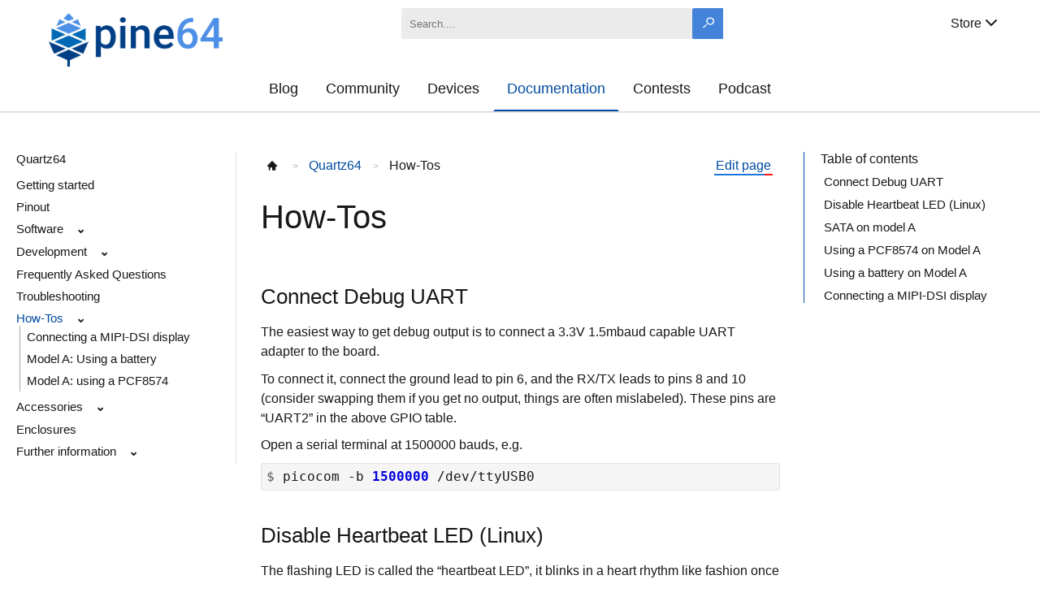

--- FILE ---
content_type: text/html; charset=utf-8
request_url: https://pine64.org/documentation/Quartz64/How-Tos/
body_size: 18660
content:
<!doctype html><html lang=en><head><meta charset=utf-8><meta name=viewport content="width=device-width,initial-scale=1"><link rel=icon type=image/x-icon href=/img/favicon.png><link rel=stylesheet href=/css/style.min.510ba28b715c481367d317a46168110078b38b751a7eb09063356401ca880cf1.css><link rel=stylesheet href=/css/print.min.454da9a03bbe0e0941ad075ecc719f353bf4d249ba3fef3c9dbea5d72c7bd069.css><link rel=stylesheet href=/css/slider.min.368243ed60b1d8b77f12831b37897e156721420a95424dfafb843b1288e17b8a.css><title>How-Tos — Quartz64 — PINE64</title>
<meta name=description content='Connect Debug UART The easiest way to get debug output is to connect a 3.3V 1.5mbaud capable UART adapter to the board.
To connect it, connect the ground lead to pin 6, and the RX/TX leads to pins 8 and 10 (consider swapping them if you get no output, things are often mislabeled). These pins are “UART2” in the above GPIO table.'><meta property="og:url" content="https://pine64.org/documentation/Quartz64/How-Tos/"><meta property="og:site_name" content="PINE64"><meta property="og:title" content="How-Tos — Quartz64"><meta property="og:description" content="Connect Debug UART The easiest way to get debug output is to connect a 3.3V 1.5mbaud capable UART adapter to the board.
To connect it, connect the ground lead to pin 6, and the RX/TX leads to pins 8 and 10 (consider swapping them if you get no output, things are often mislabeled). These pins are “UART2” in the above GPIO table."><meta property="og:locale" content="en_us"><meta property="og:type" content="website"><meta property="og:image" content="https://pine64.org/img/opengraph_main.png"><meta name=twitter:card content="summary_large_image"><meta name=twitter:image content="https://pine64.org/img/opengraph_main.png"><meta name=twitter:title content="How-Tos"><meta name=twitter:description content="Connect Debug UART The easiest way to get debug output is to connect a 3.3V 1.5mbaud capable UART adapter to the board.
To connect it, connect the ground lead to pin 6, and the RX/TX leads to pins 8 and 10 (consider swapping them if you get no output, things are often mislabeled). These pins are “UART2” in the above GPIO table."><meta name=twitter:site content="@thepine64"><link rel=alternate type=application/rss+xml href=/documentation/Quartz64/How-Tos/index.xml title=PINE64><meta itemprop=name content="How-Tos"><meta itemprop=description content="Connect Debug UART The easiest way to get debug output is to connect a 3.3V 1.5mbaud capable UART adapter to the board.
To connect it, connect the ground lead to pin 6, and the RX/TX leads to pins 8 and 10 (consider swapping them if you get no output, things are often mislabeled). These pins are “UART2” in the above GPIO table."><meta itemprop=dateModified content="2025-06-13T17:12:18+02:00"><meta itemprop=wordCount content="348"><meta itemprop=image content="https://pine64.org/img/opengraph_main.png"><script type=application/ld+json>{"@context":"https://schema.org","@type":"TechArticle","description":" Connect Debug UART The easiest way to get debug output is to connect a 3.3V 1.5mbaud capable UART adapter to the board.\nTo connect it, connect the ground lead to pin 6, and the RX/TX leads to pins 8 and 10 (consider swapping them if you get no output, things are often mislabeled). These pins are “UART2” in the above GPIO table.\n","headline":"How-Tos","inLanguage":"en","url":"https://pine64.org/documentation/Quartz64/How-Tos/"}</script><meta name=generator content="Hugo 0.147.2"></head><body><div id=header><div id=header-container><input type=checkbox id=hamburger_cb><div id=hamburger><label for=hamburger_cb>&#9776;</label></div><a id=logo href=/ aria-label="A link to the main page"><img src=/img/logo.png alt="The PINE64 logo"></a><div id=search><form action=/search/ method=GET><input type=search name=q id=search-query placeholder=Search....><button type=submit aria-label="Search button"><svg width="22" height="14" viewBox="0 -.5 21 21"><path d="m5.94 12.929 1.485 1.414L1.485 20 0 18.586l5.94-5.657zM13.65 12C10.755 12 8.4 9.757 8.4 7s2.355-5 5.25-5 5.25 2.243 5.25 5-2.355 5-5.25 5zm0-12C9.59.0 6.3 3.134 6.3 7s3.29 7 7.35 7S21 10.866 21 7s-3.29-7-7.35-7z" fill="#fff" fill-rule="evenodd"/></svg></button></form></div><div id=additional><label class=nav-link for=store>Store<svg width="22" height="18" fill="none" stroke="var(--fg)" stroke-width="2" stroke-linecap="round" stroke-linejoin="round"><path d="m6 9 6 6 6-6"/></svg>
</label><input type=checkbox id=store class=dropdown-toggle><div class=dropdown-items><a class='dropdown-item nav-link external' href=https://www.pine64.com/ target=_blank rel="noopener noreferrer">🌐 Global</a>
<a class='dropdown-item nav-link external' href=https://www.pine64eu.com/ target=_blank rel="noopener noreferrer">🇪🇺 EU</a>
<a class='dropdown-item nav-link' href=/affiliates/>Affiliates</a></div></div><div id=main_menu><a class=nav-link href=/blog/>Blog</a><a class=nav-link href=/community/>Community</a><a class=nav-link href=/devices/>Devices</a><a class='nav-link active' href=/documentation/>Documentation</a><a class=nav-link href=/contests/>Contests</a><a class=nav-link href=/podcast/>Podcast</a></div></div></div><div id=content><link rel=stylesheet href=/css/documentation.min.289868298541ded18fa2905a6321e6d7deefb2e5667eac415fdd9e48186b5f64.css><div id=doc-container><div id=doc-nav><nav class=sidebar-nav><a class='doc-nav-head doc-nav-item' href=/documentation/Quartz64/>Quartz64</a><ul><li><li><a class=doc-nav-item href=/documentation/Quartz64/Getting_started/>Getting started</a></li><li><a class=doc-nav-item href=/documentation/Quartz64/Pinout/>Pinout</a></li><li class=collapsible><a class=doc-nav-item href=/documentation/Quartz64/Software/>Software</a><span class=button_collapse onclick=toggleChildren(event)>⌄</span><ul><li><a class=doc-nav-item href=/documentation/Quartz64/Software/Releases/>Releases</a></li><li><a class=doc-nav-item href=/documentation/Quartz64/Software/Building_U-Boot/>Building U-Boot</a></li><li><a class=doc-nav-item href=/documentation/Quartz64/Software/Installing_Arch_Linux_ARM/>Installing Arch Linux ARM</a></li><li><a class=doc-nav-item href=/documentation/Quartz64/Software/Installing_Debian/>Installing Debian</a></li></ul></li><li class=collapsible><a class=doc-nav-item href=/documentation/Quartz64/Development/>Development</a><span class=button_collapse onclick=toggleChildren(event)>⌄</span><ul><li><a class=doc-nav-item href=/documentation/Quartz64/Development/Efforts/>Efforts</a></li></ul></li><li><a class=doc-nav-item href=/documentation/Quartz64/Frequently_Asked_Questions/>Frequently Asked Questions</a></li><li><a class=doc-nav-item href=/documentation/Quartz64/Troubleshooting/>Troubleshooting</a></li><li class='collapsible c_active'><a class='doc-nav-item active' href=/documentation/Quartz64/How-Tos/>How-Tos</a><span class=button_collapse onclick=toggleChildren(event)>⌄</span><ul><li><a class=doc-nav-item href=/documentation/Quartz64/How-Tos/Connecting_a_MIPI-DSI_display/>Connecting a MIPI-DSI display</a></li><li><a class=doc-nav-item href=/documentation/Quartz64/How-Tos/Using_a_battery/>Model A: Using a battery</a></li><li><a class=doc-nav-item href=/documentation/Quartz64/How-Tos/Using_a_PCF8574/>Model A: using a PCF8574</a></li></ul></li><li class=collapsible><a class=doc-nav-item href=/documentation/Quartz64/Accessories/>Accessories</a><span class=button_collapse onclick=toggleChildren(event)>⌄</span><ul><li><a class=doc-nav-item href=/documentation/Quartz64/Accessories/Premium_aluminium_case/>Quartz64 Premium Aluminium Case</a></li></ul></li><li><a class=doc-nav-item href=/documentation/Quartz64/Enclosures/>Enclosures</a></li><li class=collapsible><a class=doc-nav-item href=/documentation/Quartz64/Further_information/>Further information</a><span class=button_collapse onclick=toggleChildren(event)>⌄</span><ul><li><a class=doc-nav-item href=/documentation/Quartz64/Further_information/Datasheets/>Datasheets</a></li><li><a class=doc-nav-item href=/documentation/Quartz64/Further_information/Schematics_and_certifications/>Schematics and certifications</a></li><li><a class=doc-nav-item href=/documentation/Quartz64/Further_information/Specifications/>Specifications</a></li></ul></li></li></ul></nav><script>document.querySelectorAll("#doc-nav .collapsible > ul").forEach(e=>{e.style.display="none"});function toggleChildren(e){const n=e.target.closest("li"),t=n.querySelector("ul");t&&(window.getComputedStyle(t).display!=="none"?t.style.display="none":t.style.display="block")}</script><script>document.querySelectorAll(".collapsible").forEach(e=>{e.querySelector("a.active")&&e.querySelectorAll("ul").forEach(e=>{e.style.display="block"})})</script></div><div id=doc-page><div id=doc-breadcrumbs><div id=doc-breadcrumbs-contents><span id=doc-breadcrumbs-icon><a href=/documentation/><svg width="12" height="12" fill="var(--fg)" viewBox="0 0 45.973 45.972"><path d="m44.752 20.914-18.817-18.82c-.781-.781-1.842-1.22-2.946-1.22-1.105.0-2.166.439-2.947 1.22L1.221 20.914C.03 22.105-.327 23.882.318 25.439c.646 1.557 2.165 2.557 3.85 2.557h2.404v13.461c0 2.013 1.607 3.642 3.621 3.642h3.203V32.93c0-.927.766-1.651 1.692-1.651h6.223c.926.0 1.673.725 1.673 1.651v12.168h12.799c2.013.0 3.612-1.629 3.612-3.642v-13.46h2.411c1.685.0 3.204-1 3.85-2.557.644-1.557.288-3.333-.904-4.525z"/></svg></a>
</span><span class=breadcrumb_divider>> </span><a href=/documentation/Quartz64/>Quartz64</a>
<span class=breadcrumb_divider>> </span>How-Tos</div><div><span class=editpage><a href=https://github.com/pine64/website/edit/main/content/documentation/Quartz64/How-Tos/_index.md target=_blank>Edit&nbsp;page</a></span></div></div><header><h1>How-Tos</h1></header><h2 id=connect-debug-uart>Connect Debug UART
<a id=connect_debug_uart class=extra-anchor></a></h2><p>The easiest way to get debug output is to connect a 3.3V 1.5mbaud capable UART adapter to the board.</p><p>To connect it, connect the ground lead to pin 6, and the RX/TX leads to pins 8 and 10 (consider swapping them if you get no output, things are often mislabeled). These pins are &ldquo;UART2&rdquo; in the above GPIO table.</p><p>Open a serial terminal at 1500000 bauds, e.g.</p><div class=highlight><pre tabindex=0 style=background-color:#fff;-moz-tab-size:4;-o-tab-size:4;tab-size:4><code class=language-console data-lang=console><span style=display:flex><span><span style=color:#555>$</span> picocom -b <span style=color:#00d;font-weight:700>1500000</span> /dev/ttyUSB0
</span></span></code></pre></div><h2 id=disable-heartbeat-led-linux>Disable Heartbeat LED (Linux)
<a id=disable_heartbeat_led_linux class=extra-anchor></a></h2><p>The flashing LED is called the &ldquo;heartbeat LED&rdquo;, it blinks in a heart rhythm like fashion once the kernel is running. To disable it, you can run</p><div class=highlight><pre tabindex=0 style=background-color:#fff;-moz-tab-size:4;-o-tab-size:4;tab-size:4><code class=language-console data-lang=console><span style=display:flex><span><span style=color:#555>#</span> <span style=color:#038>echo</span> none &gt; /sys/class/leds/user-led/trigger
</span></span></code></pre></div><p>On model A LED device is called &ldquo;diy-led&rdquo;, not &ldquo;user-led&rdquo;.</p><p>On a system with systemd, you can do this as soon as the system is ready to be logged in with a systemd unit like this:</p><div class=highlight><pre tabindex=0 style=background-color:#fff;-moz-tab-size:4;-o-tab-size:4;tab-size:4><code class=language-systemd data-lang=systemd><span style=display:flex><span><span style=color:#080;font-weight:700>[Unit]</span>
</span></span><span style=display:flex><span><span style=color:#369>Description</span>=<span style=color:#d20;background-color:#fff0f0>Turn off heartbeat LED</span>
</span></span><span style=display:flex><span><span style=color:#369>Wants</span>=<span style=color:#d20;background-color:#fff0f0>multi-user.target</span>
</span></span><span style=display:flex><span><span style=color:#369>After</span>=<span style=color:#d20;background-color:#fff0f0>multi-user.target</span>
</span></span><span style=display:flex><span>
</span></span><span style=display:flex><span><span style=color:#080;font-weight:700>[Install]</span>
</span></span><span style=display:flex><span><span style=color:#369>WantedBy</span>=<span style=color:#d20;background-color:#fff0f0>multi-user.target</span>
</span></span><span style=display:flex><span>
</span></span><span style=display:flex><span><span style=color:#080;font-weight:700>[Service]</span>
</span></span><span style=display:flex><span><span style=color:#369>Type</span>=<span style=color:#d20;background-color:#fff0f0>simple</span>
</span></span><span style=display:flex><span><span style=color:#369>ExecStart</span>=<span style=color:#d20;background-color:#fff0f0>sh -c &#39;echo none &gt; /sys/class/leds/user-led/trigger&#39;</span>
</span></span></code></pre></div><p>Place it in <em>/etc/systemd/system/user-led.service</em>, and run</p><div class=highlight><pre tabindex=0 style=background-color:#fff;-moz-tab-size:4;-o-tab-size:4;tab-size:4><code class=language-console data-lang=console><span style=display:flex><span><span style=color:#555>#</span> systemctl daemon-reload
</span></span><span style=display:flex><span><span style=color:#555>#</span> systemctl <span style=color:#038>enable</span> user-led.service
</span></span></code></pre></div><p>Upon rebooting, you will now notice that the heartbeat LED will blink during boot-up, but stops blinking as soon as the multi-user target is reached (i.e. the user can log in).</p><h2 id=sata-on-model-a>SATA on model A
<a id=sata_on_model_a class=extra-anchor></a></h2><p>On model A USB 3.0 and SATA ports are using the same I/O line and can’t be used simultaneously. By default USB 3.0 is enabled in Linux device tree and SATA is disabled. FDT modifications are required to turn SATA on.</p><p>Following script is tested on Manjaro but should work on the other distributions with minimal changes. Device tree compiler package usually provides fdtput command (on Manjaro run: <code>pacman -S dtc</code>)</p><div class=highlight><pre tabindex=0 style=background-color:#fff;-moz-tab-size:4;-o-tab-size:4;tab-size:4><code class=language-console data-lang=console><span style=display:flex><span><span style=color:#555>#</span> cp /boot/dtbs/rockchip/rk3566-quartz64-a.dtb /boot/dtbs/rockchip/rk3566-quartz64-a-sata.dtb
</span></span><span style=display:flex><span><span style=color:#555>#</span> fdtput -t s -v /boot/dtbs/rockchip/rk3566-quartz64-a-sata.dtb /usb@fd000000 status disabled
</span></span><span style=display:flex><span><span style=color:#555>#</span> fdtput -t s -v /boot/dtbs/rockchip/rk3566-quartz64-a-sata.dtb /sata@fc400000 status okay
</span></span><span style=display:flex><span><span style=color:#555>#</span> sed -i <span style=color:#d20;background-color:#fff0f0>&#39;s#^FDT /dtbs/rockchip/rk3566-quartz64-a.dtb$#FDT /dtbs/rockchip/rk3566-quartz64-a-sata.dtb#&#39;</span> /boot/extlinux/extlinux.conf
</span></span><span style=display:flex><span><span style=color:#555>#</span> systemctl reboot
</span></span></code></pre></div><h2 id=using-a-pcf8574-on-model-a>Using a PCF8574 on Model A
<a id=using_a_pcf8574_on_model_a class=extra-anchor></a></h2><p>See <a href=/documentation/Quartz64/How-Tos/Using_a_PCF8574/>Model A: Using a PCF8574</a>.</p><h2 id=using-a-battery-on-model-a>Using a battery on Model A
<a id=using_a_battery_on_model_a class=extra-anchor></a></h2><p>See <a href=/documentation/Quartz64/How-Tos/Using_a_battery/>Model A: Using a battery</a>.</p><h2 id=connecting-a-mipi-dsi-display>Connecting a MIPI-DSI display
<a id=connecting_a_mipi_dsi_display class=extra-anchor></a></h2><p>See <a href=/documentation/Quartz64/How-Tos/Connecting_a_MIPI-DSI_display/>Connecting a MIPI-DSI display</a>.</p><div class="box space-between gap"><div class=previous-post><a class=previous href=/documentation/Quartz64/Troubleshooting/>« Troubleshooting</a></div><div class=next-post><a class=next href=/documentation/Quartz64/How-Tos/Connecting_a_MIPI-DSI_display/>Connecting a MIPI-DSI display »</a></div></div></div><div id=doc-toc><div class=toc-head>Table of contents</div><nav id=TableOfContents><ul><li><a href=#connect-debug-uart>Connect Debug UART</a></li><li><a href=#disable-heartbeat-led-linux>Disable Heartbeat LED (Linux)</a></li><li><a href=#sata-on-model-a>SATA on model A</a></li><li><a href=#using-a-pcf8574-on-model-a>Using a PCF8574 on Model A</a></li><li><a href=#using-a-battery-on-model-a>Using a battery on Model A</a></li><li><a href=#connecting-a-mipi-dsi-display>Connecting a MIPI-DSI display</a></li></ul></nav></div></div></div><div id=footer class="box full"><div class="box rows"><div class="box cols"><div class=col><h2>Get in touch</h2><ul class="menu menu-platforms"><li><a href=https://discord.gg/pine64 target=_blank>Discord</a></li><li><a href=/community/#chat-platforms>IRC</a></li><li><a href=/community/#chat-platforms>Matrix</a></li><li><a href=/community/#chat-platforms>Telegram</a></li><li><a href=https://forum.pine64.org target=_blank>Forum</a></li><li><a href=https://www.reddit.com/r/PINE64official/ target=_blank>Reddit: PINE64</a></li><li><a href=https://www.reddit.com/r/PinePhoneOfficial/ target=_blank>Reddit: PinePhone</a></li></ul></div><div class=col><h2>News</h2><ul class="menu menu-news"><li><a href=https://twitter.com/thepine64>X (formerly Twitter)</a></li><li><a href=https://social.treehouse.systems/@pine64>Mastodon</a></li><li><a href=https://t.me/PINE64_News>Telegram News</a></li></ul></div><div class=col><h2>Pine Store</h2><ul class="menu menu-store"><li><a href=https://www.pine64.com target=_blank>🌐 PINE64 Global Store</a></li><li><a href=https://www.pine64eu.com target=_blank>🇪🇺 PINE64 EU Store</a></li><li><a href=/affiliates/>Affiliates</a></li><li><a href=https://desk.zoho.com/portal/pine64/home target=_blank>Order support (Global Store)</a></li><li><a href=/contact/>Contact</a></li></ul></div><div class=col><h2>Hoster</h2><a href=https://vpsfree.org/ target=_blank aria-label="A link to a sponsor website"><img src=/img/vpsfree.png alt="The logo of a sponsor"></a>
<a href=https://bbxnet.sk/ target=_blank aria-label="A link to a sponsor website"><img src=/img/bbxnet.svg alt="The logo of a sponsor"></a><h2>Guidelines</h2><ul id=menu-community-engagement-and-resources class=menu><li><a href=/community/Rules>Code of Conduct</a></li><li><a href=/community/Brand_and_logo>Brand & Logo information</a></li></ul></div></div><div class="box pad"><hr id=footer-line></div><div class="box cols"><img id=footerlogo src=/img/logo.png alt="The PINE64 logo">
<span>&copy; 2026 PINE64</span></div></div></div></body></html>

--- FILE ---
content_type: text/css; charset=utf-8
request_url: https://pine64.org/css/documentation.min.289868298541ded18fa2905a6321e6d7deefb2e5667eac415fdd9e48186b5f64.css
body_size: 3173
content:
body{overflow-y:scroll}#header{box-shadow:0 1px 2px #6b6b6b66}#content{display:block}#doc-container{display:flex;justify-content:center;padding-top:50px}#doc-breadcrumbs{padding:.5rem;border-radius:.15rem;margin-bottom:24px;justify-content:space-between;display:flex}#doc-breadcrumbs-icon{position:relative;top:1pt;padding-right:4pt;min-width:16px;min-height:16px;width:16px;height:16px}.breadcrumb_divider{margin:0 10px;font-size:12px;color:#b4b4b4}#doc-toc{right:0;padding:6px 4px;border-left:1px solid var(--blue)}#doc-toc a{color:var(--fg);font-size:15px;font-weight:unset!important}#doc-toc li{padding-top:10px!important}#doc-toc .toc-head{font-weight:500}#doc-toc,#doc-nav{width:250px;min-width:250px;padding:0 20px;margin-bottom:20px;position:-webkit-sticky;position:sticky;top:10px;align-self:flex-start;overflow-y:auto;max-height:80vh}#doc-nav li,#doc-nav ul,#doc-toc li,#doc-toc ul{list-style-type:none}#doc-nav{font-size:15px;list-style-type:none;left:0;border-right:1px solid #ddd}#doc-nav a{color:var(--fg);padding-right:5px}#doc-nav a:hover{color:var(--blue)}#doc-nav a.active{color:var(--blue)}#doc-nav .sidebar-nav ul{padding-left:0!important}#doc-nav .sidebar-nav ul ul{margin-left:4px;border-left:1px solid #868686b7}#doc-nav .sidebar-nav ul ul li{margin-left:8px}#doc-nav .doc-nav-head{color:var(--fg);font-weight:500!important}#doc-nav li{padding:5px 0}.button_collapse{font-weight:600;padding:5px 10px;border-radius:5px;cursor:pointer}.button_collapse:hover,.button_collapse:active{background-color:#50505067}#doc-nav .c_active>ul{display:block}.active>ul{display:block}#doc-page{padding:0 30px 30px;flex-grow:1;max-width:800px;overflow:auto}#doc-container img,#doc-container object{max-width:100%}#doc-page>ol,#doc-page>ul{margin-bottom:10px;line-height:1.5}#doc-page>ol li,#doc-page>ul li{padding-bottom:4px}#doc-page .ulist:not(.ulist .ulist):not(.olist .ulist),#doc-page .olist:not(.olist .olist):not(.ulist .olist){margin-bottom:10px;line-height:1.5}div#doc-page code{font-family:lucida console,monospace;display:inline-block;overflow-x:auto;font-weight:400;max-width:98%;vertical-align:top;background-color:var(--bg-code);color:var(--fg-code);border:1px solid #79797928;line-height:1.3;border-radius:4px;padding:0 4px}div#doc-page pre{margin:unset;margin-bottom:10px}div#doc-page>pre,div#doc-page>code,div#doc-page>pre>code,div#doc-page>.highlight>pre>code{width:100%}div#doc-page pre>code{padding:6px}div#doc-page td pre{outline:none}#doc-page .highlight{margin-bottom:10px}div#doc-page>p>code{width:unset}.linenotable{border:none;margin:0}.linenotable pre{padding:0}table.linenotable tr td{padding-top:0;padding-bottom:0}td.linenos.gl{user-select:none}div#doc-page pre strong,div#doc-page code strong{font-weight:600}div#doc-page .line-through{text-decoration:line-through}div#doc-page article{margin-bottom:2em}div#doc-page article>blockquote{margin-top:10px;margin-bottom:10px;margin-left:8px;padding-left:8px;border-left:3px solid #ccc}#doc-page figcaption h4{color:#585858;font-weight:300;font-style:italic}#doc-page .box{margin:40px 10px}@media screen and (max-width:1000px){#doc-container{flex-direction:column;padding-top:20px}#doc-nav nav.sidebar-nav{max-height:250px;overflow-y:scroll}#doc-page{padding:0 10px}#doc-nav{max-width:100%;width:calc(100% - 20px);padding:0 10px;border:unset}#doc-toc,#doc-nav{position:unset}#doc-breadcrumbs{margin-bottom:14px}}